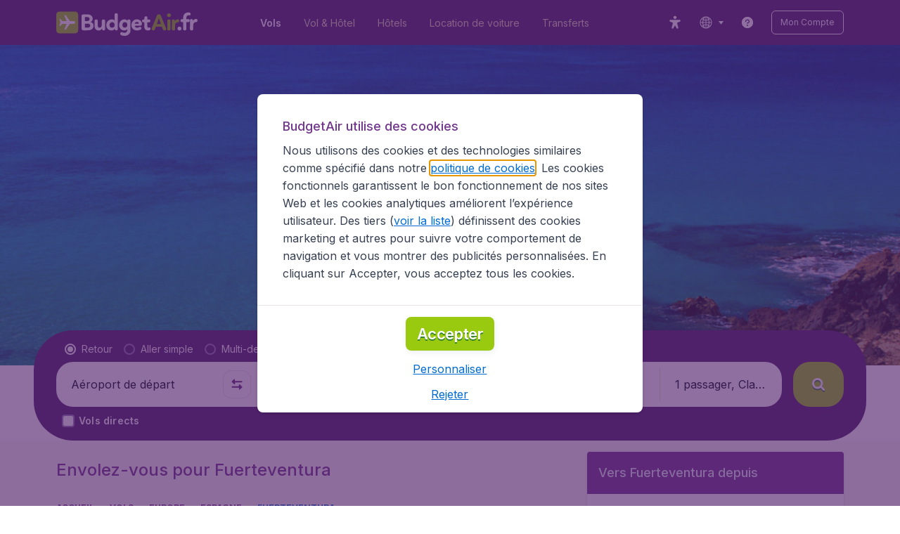

--- FILE ---
content_type: application/javascript
request_url: https://assets.travix.com/client/cookie-banner-container-b670b5b38196cb77d0f9.js
body_size: 5463
content:
/*! For license information please see cookie-banner-container-b670b5b38196cb77d0f9.js.LICENSE.txt */
"use strict";(self.__LOADABLE_LOADED_CHUNKS__=self.__LOADABLE_LOADED_CHUNKS__||[]).push([[8402],{69334:(e,r,n)=>{var t=n(65606);Object.defineProperty(r,"__esModule",{value:!0}),r.Shape=void 0;var o=n(96540),i=n(58738),s=n(87031);r.Shape=(0,s.withShape)((function(e){var r=e.className,n=e.children;if("object"==typeof t&&"true"===t.env.STORYBOOK_LOCAL&&(0,i.isFragment)(n))throw new Error("Fragment as child is not supported.");return(0,o.cloneElement)(n,{className:r})}))},87031:(e,r,n)=>{Object.defineProperty(r,"__esModule",{value:!0}),r.withShape=void 0;var t=n(87682);Object.defineProperty(r,"withShape",{enumerable:!0,get:function(){return t.withShape}})},87682:function(e,r,n){var t=this&&this.__makeTemplateObject||function(e,r){return Object.defineProperty?Object.defineProperty(e,"raw",{value:r}):e.raw=r,e},o=this&&this.__createBinding||(Object.create?function(e,r,n,t){void 0===t&&(t=n);var o=Object.getOwnPropertyDescriptor(r,n);o&&!("get"in o?!r.__esModule:o.writable||o.configurable)||(o={enumerable:!0,get:function(){return r[n]}}),Object.defineProperty(e,t,o)}:function(e,r,n,t){void 0===t&&(t=n),e[t]=r[n]}),i=this&&this.__setModuleDefault||(Object.create?function(e,r){Object.defineProperty(e,"default",{enumerable:!0,value:r})}:function(e,r){e.default=r}),s=this&&this.__importStar||function(e){if(e&&e.__esModule)return e;var r={};if(null!=e)for(var n in e)"default"!==n&&Object.prototype.hasOwnProperty.call(e,n)&&o(r,e,n);return i(r,e),r};Object.defineProperty(r,"__esModule",{value:!0}),r.withShape=void 0;var l,a,d,c=n(16243),u=s(n(64171)),f=function(e){var r=e.theme,n=r.colors,o=r.borders,i=o.style,s=o.width,a=o.radius,d=r.zIndexes,c=e.borderColor,f=e.borderStyle,b=e.borderWidth,h=e.borderInlineWidth,p=e.borderInlineStyle,v=e.borderInlineColor,y=e.borderInlineStartWidth,m=e.borderInlineStartStyle,k=e.borderInlineStartColor,S=e.borderInlineEndWidth,g=e.borderInlineEndStyle,w=e.borderInlineEndColor,C=e.borderBlockWidth,_=e.borderBlockStyle,j=e.borderBlockColor,A=e.borderBlockStartWidth,x=e.borderBlockStartStyle,O=e.borderBlockStartColor,P=e.borderBlockEndWidth,M=e.borderBlockEndStyle,T=e.borderBlockEndColor,D=e.borderRadius,I=e.borderTopLeftRadius,B=e.borderTopRightRadius,L=e.borderBottomLeftRadius,N=e.borderBottomRightRadius,z=e.outlineColor,E=e.outlineStyle,R=e.outlineWidth,$=e.overflow,q=e.zIndex,Q=e.transform,W=e.transformOrigin;return(0,u.css)(l||(l=t(["\n  border-color: ",";\n  border-style: ",";\n  border-width: ",";\n\n  border-inline-color: ",";\n  border-inline-style: ",";\n  border-inline-width: ",";\n\n  border-inline-start-color: ",";\n  border-inline-start-style: ",";\n  border-inline-start-width: ",";\n\n  border-inline-end-color: ",";\n  border-inline-end-style: ",";\n  border-inline-end-width: ",";\n\n  border-block-color: ",";\n  border-block-style: ",";\n  border-block-width: ",";\n\n  border-block-start-color: ",";\n  border-block-start-style: ",";\n  border-block-start-width: ",";\n\n  border-block-end-color: ",";\n  border-block-end-style: ",";\n  border-block-end-width: ",";\n\n  border-radius: ",";\n  border-top-left-radius: ",";\n  border-top-right-radius: ",";\n  border-bottom-left-radius: ",";\n  border-bottom-right-radius: ",";\n\n  outline-color: ",";\n  outline-style: ",";\n  outline-width: ",";\n\n  overflow: ",";\n\n  z-index: ",";\n\n  transform: ",";\n  transform-origin: ",";\n"],["\n  border-color: ",";\n  border-style: ",";\n  border-width: ",";\n\n  border-inline-color: ",";\n  border-inline-style: ",";\n  border-inline-width: ",";\n\n  border-inline-start-color: ",";\n  border-inline-start-style: ",";\n  border-inline-start-width: ",";\n\n  border-inline-end-color: ",";\n  border-inline-end-style: ",";\n  border-inline-end-width: ",";\n\n  border-block-color: ",";\n  border-block-style: ",";\n  border-block-width: ",";\n\n  border-block-start-color: ",";\n  border-block-start-style: ",";\n  border-block-start-width: ",";\n\n  border-block-end-color: ",";\n  border-block-end-style: ",";\n  border-block-end-width: ",";\n\n  border-radius: ",";\n  border-top-left-radius: ",";\n  border-top-right-radius: ",";\n  border-bottom-left-radius: ",";\n  border-bottom-right-radius: ",";\n\n  outline-color: ",";\n  outline-style: ",";\n  outline-width: ",";\n\n  overflow: ",";\n\n  z-index: ",";\n\n  transform: ",";\n  transform-origin: ",";\n"])),c&&n[c],f&&i[f],b&&s[b],v&&n[v],p&&i[p],h&&s[h],k&&n[k],m&&i[m],y&&s[y],w&&n[w],g&&i[g],S&&s[S],j&&n[j],_&&i[_],C&&s[C],O&&n[O],x&&i[x],A&&s[A],T&&n[T],M&&i[M],P&&s[P],D&&a[D]||D,I&&a[I],B&&a[B],L&&a[L],N&&a[N],z&&n[z],E&&i[E],R&&s[R],$,q&&d[q],Q,W)};r.withShape=function(e){return(0,u.default)(e)(d||(d=t(["\n  ","\n  opacity:",";\n  ",";\n  ","\n\n  ","\n\n  ",";\n"],["\n  ","\n  opacity:",";\n  ",";\n  ","\n\n  ","\n\n  ",";\n"])),f,(function(e){return e.opacity}),(function(e){var r=e.shadow,n=e.zIndex,o=e.theme,i=o.boxShadows,s=o.zIndexes;return r&&(0,u.css)(a||(a=t(["\n      box-shadow: ",";\n      transition: box-shadow 200ms;\n      z-index: ",";\n    "],["\n      box-shadow: ",";\n      transition: box-shadow 200ms;\n      z-index: ",";\n    "])),i[r],n?s[n]:s.base)}),(function(e){var r=e.maskType,n=e.theme.maskTypes;return r&&"mask: ".concat(n[r])}),(function(e){var r=e.blur,n=e.grayscale;if(!r&&!n)return!1;var t=[r&&"blur(9px)",n&&"grayscale(100%)"].filter(Boolean);return"filter: ".concat(t.join(" "),";").concat(r?"pointer-events: none;":"")}),(function(e){return e.showOnFocus&&"\n      position: absolute;\n      width: 0;\n      height: 0;\n      opacity: 0;\n      &:focus-visible {\n        opacity: 1;\n        height: auto;\n        width: auto;\n        z-index: ".concat(c.ZIndexValues.sticky,"\n      }\n    ")}))}},68883:(e,r,n)=>{Object.defineProperty(r,"__esModule",{value:!0}),r.Shape=void 0;var t=n(69334);Object.defineProperty(r,"Shape",{enumerable:!0,get:function(){return t.Shape}})},26142:function(e,r,n){var t=this&&this.__createBinding||(Object.create?function(e,r,n,t){void 0===t&&(t=n);var o=Object.getOwnPropertyDescriptor(r,n);o&&!("get"in o?!r.__esModule:o.writable||o.configurable)||(o={enumerable:!0,get:function(){return r[n]}}),Object.defineProperty(e,t,o)}:function(e,r,n,t){void 0===t&&(t=n),e[t]=r[n]}),o=this&&this.__setModuleDefault||(Object.create?function(e,r){Object.defineProperty(e,"default",{enumerable:!0,value:r})}:function(e,r){e.default=r}),i=this&&this.__importStar||function(e){if(e&&e.__esModule)return e;var r={};if(null!=e)for(var n in e)"default"!==n&&Object.prototype.hasOwnProperty.call(e,n)&&t(r,e,n);return o(r,e),r},s=this&&this.__importDefault||function(e){return e&&e.__esModule?e:{default:e}};Object.defineProperty(r,"__esModule",{value:!0});var l=n(74848),a=n(96540),d=n(40961),c=i(n(24886)),u=s(n(22353)),f=(0,a.forwardRef)((function(e,r){var n=e.background,t=e.bottom,o=e.children,i=e.left,s=e.position,a=e.right,f=e.top,b=e.usePortal,h=e.overrideZIndex,p=e.borderRadius,v=e.borderWidth,y=e.borderStyle,m=e.borderColor,k=e.overflow,S=e.paddingBlockEnd;if(!(0,u.default)())return null;var g=(0,l.jsx)(c.StickyComponent,{ref:r,background:n,borderColor:m,borderRadius:p,borderStyle:y,borderWidth:v,bottom:t,left:i,overflow:k,overrideZIndex:h,paddingBlockEnd:S,position:s,right:a,top:f,children:o});return b?(0,d.createPortal)(g,document.body):g}));f.displayName="StickyComponent",r.default=f},90060:function(e,r,n){var t=this&&this.__importDefault||function(e){return e&&e.__esModule?e:{default:e}};Object.defineProperty(r,"__esModule",{value:!0}),r.default=void 0;var o=n(26142);Object.defineProperty(r,"default",{enumerable:!0,get:function(){return t(o).default}})},32471:function(e,r,n){var t=this&&this.__makeTemplateObject||function(e,r){return Object.defineProperty?Object.defineProperty(e,"raw",{value:r}):e.raw=r,e},o=this&&this.__importDefault||function(e){return e&&e.__esModule?e:{default:e}};Object.defineProperty(r,"__esModule",{value:!0});var i,s=o(n(64171)).default.div.withConfig({componentId:"sc-1vdws4p"})(i||(i=t(["\n  display: block;\n  ","\n  ",";\n  z-index: ",";\n  ","\n  ","\n  ","\n  ","\n  ","\n  ","\n  ","\n"],["\n  display: block;\n  ","\n  ",";\n  z-index: ",";\n  ","\n  ","\n  ","\n  ","\n  ","\n  ","\n  ","\n"])),(function(e){var r=e.position;return"position: ".concat(r,";")}),(function(e){return["bottom","left","right","top"].filter((function(r){return!(null==e[r])})).map((function(r){return"".concat(r,": ").concat(e[r],"px;")}))}),(function(e){var r=e.theme,n=e.overrideZIndex;return n?r.zIndexes[n]:r.zIndexes.sticky}),(function(e){var r=e.borderRadius,n=e.theme;return r&&"border-radius: ".concat(n.borders.radius[r]," ").concat(n.borders.radius[r]," 0 0;")}),(function(e){var r=e.borderWidth,n=e.theme;return r&&"border-width: ".concat(n.borders.width[r],";")}),(function(e){var r=e.borderStyle,n=e.theme;return r&&"border-style: ".concat(n.borders.style[r],";")}),(function(e){var r=e.borderColor,n=e.theme;return r&&"border-color: ".concat(n.colors[r],";")}),(function(e){var r=e.overflow;return r&&"overflow: ".concat(r,";")}),(function(e){var r=e.background,n=e.theme;return r&&"background-color: ".concat(n.colors[r],";")}),(function(e){var r,n=e.paddingBlockEnd,t=e.theme;return n&&"padding-bottom: ".concat(null!==(r=t.spacings[n])&&void 0!==r?r:"number"==typeof n?"".concat(n,"px"):n,";")}));r.default=s},24886:function(e,r,n){var t=this&&this.__importDefault||function(e){return e&&e.__esModule?e:{default:e}};Object.defineProperty(r,"__esModule",{value:!0}),r.StickyComponent=void 0;var o=n(32471);Object.defineProperty(r,"StickyComponent",{enumerable:!0,get:function(){return t(o).default}})},80238:(e,r)=>{var n,t=Symbol.for("react.element"),o=Symbol.for("react.portal"),i=Symbol.for("react.fragment"),s=Symbol.for("react.strict_mode"),l=Symbol.for("react.profiler"),a=Symbol.for("react.provider"),d=Symbol.for("react.context"),c=Symbol.for("react.server_context"),u=Symbol.for("react.forward_ref"),f=Symbol.for("react.suspense"),b=Symbol.for("react.suspense_list"),h=Symbol.for("react.memo"),p=Symbol.for("react.lazy"),v=Symbol.for("react.offscreen");function y(e){if("object"==typeof e&&null!==e){var r=e.$$typeof;switch(r){case t:switch(e=e.type){case i:case l:case s:case f:case b:return e;default:switch(e=e&&e.$$typeof){case c:case d:case u:case p:case h:case a:return e;default:return r}}case o:return r}}}n=Symbol.for("react.module.reference"),r.ContextConsumer=d,r.ContextProvider=a,r.Element=t,r.ForwardRef=u,r.Fragment=i,r.Lazy=p,r.Memo=h,r.Portal=o,r.Profiler=l,r.StrictMode=s,r.Suspense=f,r.SuspenseList=b,r.isAsyncMode=function(){return!1},r.isConcurrentMode=function(){return!1},r.isContextConsumer=function(e){return y(e)===d},r.isContextProvider=function(e){return y(e)===a},r.isElement=function(e){return"object"==typeof e&&null!==e&&e.$$typeof===t},r.isForwardRef=function(e){return y(e)===u},r.isFragment=function(e){return y(e)===i},r.isLazy=function(e){return y(e)===p},r.isMemo=function(e){return y(e)===h},r.isPortal=function(e){return y(e)===o},r.isProfiler=function(e){return y(e)===l},r.isStrictMode=function(e){return y(e)===s},r.isSuspense=function(e){return y(e)===f},r.isSuspenseList=function(e){return y(e)===b},r.isValidElementType=function(e){return"string"==typeof e||"function"==typeof e||e===i||e===l||e===s||e===f||e===b||e===v||"object"==typeof e&&null!==e&&(e.$$typeof===p||e.$$typeof===h||e.$$typeof===a||e.$$typeof===d||e.$$typeof===u||e.$$typeof===n||void 0!==e.getModuleId)},r.typeOf=y},58738:(e,r,n)=>{e.exports=n(80238)},16243:(e,r)=>{Object.defineProperty(r,"__esModule",{value:!0}),r.ZIndexValues=void 0,r.ZIndexValues={base:1,top:2,ribbon:990,carouselOverlay:995,dropdown:1e3,sticky:1020,backdrop:1030,forefront:1040,bottomSheetOverlay:1060,bottomSheetFooter:1070,tooltip:1075,modal:1080}},76046:(e,r,n)=>{n.d(r,{A:()=>a});var t=n(94565),o=n(66493),i=n.n(o),s=n(6291),l=n(74848);const a=(0,t.Ay)({resolved:{},chunkName:()=>"ccpa-banner",isReady(e){var r=this.resolve(e);return!0===this.resolved[r]&&!!n.m[r]},importAsync:()=>Promise.all([n.e(9990),n.e(9039),n.e(3334),n.e(6235)]).then(n.bind(n,57638)),requireAsync(e){var r=this.resolve(e);return this.resolved[r]=!1,this.importAsync(e).then((e=>(this.resolved[r]=!0,e)))},requireSync(e){var r=this.resolve(e);return n(r)},resolve:()=>57638},{fallback:(0,l.jsx)(i(),{blockSize:"100vh",flexDirection:"column",justifyContent:"center",children:(0,l.jsx)(s.A,{})}),ssr:!1})},49525:(e,r,n)=>{n.d(r,{A:()=>t});const t=(0,n(94565).Ay)({resolved:{},chunkName:()=>"ccpa-banner-setting",isReady(e){var r=this.resolve(e);return!0===this.resolved[r]&&!!n.m[r]},importAsync:()=>Promise.all([n.e(9990),n.e(9039),n.e(6328)]).then(n.bind(n,78117)),requireAsync(e){var r=this.resolve(e);return this.resolved[r]=!1,this.importAsync(e).then((e=>(this.resolved[r]=!0,e)))},requireSync(e){var r=this.resolve(e);return n(r)},resolve:()=>78117},{ssr:!1})},21198:(e,r,n)=>{n.d(r,{A:()=>a});var t=n(94565),o=n(66493),i=n.n(o),s=n(6291),l=n(74848);const a=(0,t.Ay)({resolved:{},chunkName:()=>"gdpr-banner",isReady(e){var r=this.resolve(e);return!0===this.resolved[r]&&!!n.m[r]},importAsync:()=>Promise.all([n.e(9990),n.e(9039),n.e(3334),n.e(8323)]).then(n.bind(n,78638)),requireAsync(e){var r=this.resolve(e);return this.resolved[r]=!1,this.importAsync(e).then((e=>(this.resolved[r]=!0,e)))},requireSync(e){var r=this.resolve(e);return n(r)},resolve:()=>78638},{fallback:(0,l.jsx)(i(),{blockSize:"100vh",flexDirection:"column",justifyContent:"center",children:(0,l.jsx)(s.A,{})}),ssr:!1})},59349:(e,r,n)=>{n.d(r,{A:()=>t});const t=(0,n(94565).Ay)({resolved:{},chunkName:()=>"gdpr-banner-setting",isReady(e){var r=this.resolve(e);return!0===this.resolved[r]&&!!n.m[r]},importAsync:()=>Promise.all([n.e(9990),n.e(9039),n.e(3334),n.e(4661),n.e(2784)]).then(n.bind(n,40721)),requireAsync(e){var r=this.resolve(e);return this.resolved[r]=!1,this.importAsync(e).then((e=>(this.resolved[r]=!0,e)))},requireSync(e){var r=this.resolve(e);return n(r)},resolve:()=>40721},{ssr:!1})},46384:(e,r,n)=>{n.d(r,{A:()=>d});var t=n(96540),o=/%\((.+?)\)s/;function i(){return i=Object.assign?Object.assign.bind():function(e){for(var r=1;r<arguments.length;r++){var n=arguments[r];for(var t in n)({}).hasOwnProperty.call(n,t)&&(e[t]=n[t])}return e},i.apply(null,arguments)}const s=e=>{var{format:r,component:n="span",withValues:s}=e,l=i({},e,s),a=r.split(o).flatMap(((e,r)=>r%2==0?0===e.length?[]:[e]:[l[e]]));return(0,t.createElement)(n,null,...a)};var l=n(27628),a=n(74848);const d=e=>{var{as:r=t.Fragment,label:n,values:o={}}=e,i=!1,d=Object.keys(o).reduce(((e,r)=>{var n=o[r];return(0,t.isValidElement)(n)?(e[r]="%("+r+")s",i=!0):e[r]=n,e}),{}),c=(0,l.A)(n,d);return i?(0,a.jsx)(s,{component:r,format:c,withValues:o}):(0,t.createElement)(r,null,c)}},97192:(e,r,n)=>{n.r(r),n.d(r,{CookieBannerContainer:()=>z,default:()=>E,mapDispatchToProps:()=>N});var t,o,i=n(96540),s=n(69733),l=n(89580),a=n.n(l),d=n(63881),c=n(91651),u=n(44098),f=n(14349),b=n(47645),h=n(98168),p=n(93306),v=n(76046),y=n(49525),m=n(34974),k=n(66493),S=n.n(k),g=n(68883),w=n(90060),C=n.n(w),_=n(36819),j=n.n(_),A=n(46384),x=n(74848);const O=e=>{var{onDismiss:r}=e,[n,s]=(0,i.useState)(!0);return n?(0,x.jsx)(C(),{bottom:0,position:"sticky",usePortal:!0,children:(0,x.jsx)(g.Shape,{shadow:"top",children:(0,x.jsxs)(S(),{background:"UI_WHITE",flexDirection:"column",justifyContent:"center",padding:"s400",children:[t||(t=(0,x.jsx)(j(),{align:"center",fontSize:"fs200",lineHeight:1.67,paddingBlockEnd:"s400",children:(0,x.jsx)(A.A,{label:"cookieConsent.doNotTrackNotification"})})),(0,x.jsx)(S(),{m:{alignSelf:"center"},children:(0,x.jsx)(m.SecondaryButton,{fullWidth:!0,onClick:()=>{s(!1),r()},type:"button",children:(0,x.jsx)(a(),{as:"span",m:{marginInline:"s500"},children:o||(o=(0,x.jsx)(A.A,{label:"cookieConsent.doNotTrackNotificationButton"}))})})})]})})}):null};var P=n(21198),M=n(59349),T=n(41994),D=n(28201),I=n(70751),B=n(39129),L=n(55729),N=e=>({onDismissDoNotTrack:()=>e((0,d.sQ)()),onSetCookieLevel:r=>e((0,d.hC)(r)),onShowCustomCookieSettings:()=>e((0,d.q6)()),onBackToCookieBanner:()=>e((0,d.q6)(!1)),onLoadGTMBundle:r=>e((0,d.v$)(r))}),z=e=>{var{children:r}=e;(0,I.N)(c.U,h.A),(0,D.i)(c.U,u.A);var n=(0,s.d4)(p.cV),t=(0,s.d4)(p.sl),o=(0,s.d4)(p.yp),l=(0,s.d4)(p.Tq),{onDismissDoNotTrack:d,onBackToCookieBanner:m,onShowCustomCookieSettings:k,onSetCookieLevel:S,onLoadGTMBundle:g}=(0,B.V)(N),[w,C]=(0,i.useState)(!1);(0,i.useEffect)((()=>{!w&&l&&g(l)}),[l,g,w]);var _=e=>{S(e),C(!0)},j=(0,T.A)("cookieConsent"),A=(()=>{if((0,f.S)())return!1;var e=b.A.location.pathname.startsWith("/cookie-list");return location.origin.includes("travixpartners")||e})();return(0,x.jsxs)(x.Fragment,{children:[(0,x.jsxs)(a(),{blockSize:"999px",display:"none",inlineSize:"0px",children:[(0,x.jsx)(v.A,{isActive:n&&!A&&"CCPA"===j,onAcceptSettings:()=>_(L.nT),onChangeSettings:k}),(0,x.jsx)(y.A,{isActive:n&&!A&&"CCPA"===j&&t,onAcceptSettings:()=>_(L.nT),onDeclineSettings:()=>_(L.qR)}),(0,x.jsx)(P.A,{isActive:n&&!A&&"CCPA"!==j,onAcceptSettings:()=>_(L.nT),onChangeSettings:k,onDeclineSettings:()=>_(L.qR)}),(0,x.jsx)(M.A,{isActive:n&&!A&&"CCPA"!==j&&t,onAcceptCustomSettings:_,onBack:m})]}),r({isCookieAccepted:!!l,isCookieModalVisible:n}),o&&(0,x.jsx)(O,{onDismiss:d})]})};const E=z},63881:(e,r,n)=>{n.d(r,{by:()=>i,hC:()=>o,q6:()=>l,sQ:()=>s,v$:()=>a});var t=n(91651),o=e=>({type:t.Q.SetCookieLevel,payload:{value:e}}),i=e=>({type:t.Q.LoadCookieLevel,payload:{value:e}}),s=()=>({type:t.Q.DismissDoNotTrack}),l=function(e){return void 0===e&&(e=!0),{type:t.Q.ShowCustomCookieSettingModal,payload:{showSettings:e}}},a=e=>({type:t.Q.LoadGTMBundle,payload:{value:e}})},44098:(e,r,n)=>{n.d(r,{A:()=>A});var t=n(48424),o=n(48444),i=n(8927),s=n(48100),l=n(29610),a=n(48613),d=n(59239),c=n(92738),u=n(74611),f=n(63881),b=n(91651),h=n(42094),p=n(14349),v=n(41994),y=n(27196),m=n(34755),k=n(55729),S=n(67485),g=n(6057),w=n(31240);function C(){return C=Object.assign?Object.assign.bind():function(e){for(var r=1;r<arguments.length;r++){var n=arguments[r];for(var t in n)({}).hasOwnProperty.call(n,t)&&(e[t]=n[t])}return e},C.apply(null,arguments)}var _=()=>(0,i.of)((0,y.A)(k.jP)||m.A.getValue(k.aR)).pipe((0,s.T)((e=>(0,w.A)()?k.qR:"NONE"===(0,v.A)("cookieConsent")?k.nT:Object.values(k.Q$).includes(e)?e:null)),(0,l.p)((e=>null!==e)),(0,s.T)((e=>(0,f.by)(e)))),j=(0,p.S)()?[_]:[e=>e.pipe((0,t.g)(b.Q.SetCookieLevel),(0,d.E)("payload","value"),(0,c.M)((e=>{var{origin:r}=window.location,n=/https:\/\/www\./;m.A.set(C({key:k.aR,value:e},n.test(r)?{domain:r.replace(n,"")}:{}))})),(0,s.T)((e=>(0,h.z7)(e)))),e=>e.pipe((0,t.g)(b.Q.DismissDoNotTrack),(0,c.M)((()=>{S.sZ.setItem(g.q.DoNotTrackInformed,"true")})),(0,u.w)()),_,()=>(0,i.of)(S.sZ.getItem(g.q.DoNotTrackInformed)).pipe((0,s.T)((e=>!!e)),(0,l.p)((e=>e)),(0,a.u)((0,f.sQ)()))];const A=(0,o.E)(...j)},98168:(e,r,n)=>{n.d(r,{A:()=>s});var t=n(91651);function o(){return o=Object.assign?Object.assign.bind():function(e){for(var r=1;r<arguments.length;r++){var n=arguments[r];for(var t in n)({}).hasOwnProperty.call(n,t)&&(e[t]=n[t])}return e},o.apply(null,arguments)}var i={cookieConsentLevel:null,isDoNotTrackInformed:!1,showCustomCookieSettings:!1};const s=function(e,r){void 0===e&&(e=i);var{payload:n,type:s}=r;switch(s){case t.Q.SetCookieLevel:case t.Q.LoadCookieLevel:return o({},e,{cookieConsentLevel:n.value});case t.Q.DismissDoNotTrack:return o({},e,{isDoNotTrackInformed:!0});case t.Q.ShowCustomCookieSettingModal:return o({},e,{showCustomCookieSettings:n.showSettings});default:return e}}},93306:(e,r,n)=>{n.d(r,{Tq:()=>l,cV:()=>a,sl:()=>d,yp:()=>u});var t=n(25508),o=n(91651),i=n(31240),s=e=>e[o.U],l=(0,t.Mz)(s,(e=>e?e.cookieConsentLevel:null)),a=(0,t.Mz)(l,(e=>null===e)),d=(0,t.Mz)(s,(e=>!(null==e||!e.showCustomCookieSettings))),c=(0,t.Mz)(s,(e=>!(null==e||!e.isDoNotTrackInformed))),u=(0,t.Mz)(c,(e=>(0,i.A)()&&!e))},41994:(e,r,n)=>{n.d(r,{A:()=>o});var t=n(26909);const o=function(e){return t.A.get().configurations[e]}},31240:(e,r,n)=>{n.d(r,{A:()=>i});var t=n(14349),o=n(51998);const i=()=>{var e,r;return(0,t.S)()?null!=(e=null==(r=(0,o.getUserContext)())?void 0:r.doNotTrack)&&e:["1","yes"].includes(navigator.doNotTrack||window.doNotTrack)}}}]);

--- FILE ---
content_type: application/javascript
request_url: https://assets.travix.com/client/3115-e3115f7504a75a80cd77.js
body_size: 5161
content:
"use strict";(self.__LOADABLE_LOADED_CHUNKS__=self.__LOADABLE_LOADED_CHUNKS__||[]).push([[3115],{69973:(e,a,r)=>{r.d(a,{A:()=>o});var t=r(96540),n=r(26909);class i extends t.PureComponent{render(){var{children:e}=this.props;return e(n.A.get())}}const o=i},40181:(e,a,r)=>{r.d(a,{A:()=>h});var t=r(96540),n=r(49967),i=r.n(n),o=r(28882),s=r(44643),c=r(55217),l=r(64750),d=r(27628),u=r(74848),p=["price","oldPrice","dataAttrs","dataAttrsContainer","rebrandSize","showPriceAriaLabel"];class m extends t.PureComponent{render(){var e=this.props,{price:a,oldPrice:r,dataAttrs:t,dataAttrsContainer:m,rebrandSize:h,showPriceAriaLabel:A}=e,f=function(e,a){if(null==e)return{};var r={};for(var t in e)if({}.hasOwnProperty.call(e,t)){if(-1!==a.indexOf(t))continue;r[t]=e[t]}return r}(e,p);return(0,u.jsx)(c.A,{children:e=>{var c,{currencySymbol:p,currencyPosition:v,showDecimals:y,decimalsSeparator:C,thousandsSeparator:D}=e,g=void 0!==f.showDecimals?f.showDecimals:y,N=f.currencyCode?l.zA[f.currencyCode.toUpperCase()]:p,S=(0,n.formatValue)({value:a,hasDecimals:g,decimalsSeparator:C,thousandsSeparator:D}),P=(0,n.formatValue)({value:r,hasDecimals:g,decimalsSeparator:C,thousandsSeparator:D});return A&&(c=(0,d.A)("checkout.shoppingBasket.totalPriceAriaLabel",{price:v===o.Position.Left?""+N+a:""+a+N})),h?(0,u.jsx)(s.PriceV2,{adaptEaa:f.adaptEaa,alignment:f.alignment,alignSelfDecimals:f.alignSelfDecimals,currencyPosition:v,currencySymbol:N,dataAttrs:t,discountLabel:f.discountLabel,hasAsterisk:f.hasAsterisk,keepSameTextStyle:f.keepSameTextStyle,label:f.label,labelWordBreak:f.labelWordBreak,marginOldPrice:f.marginOldPrice,oldPrice:P,prefixLabel:f.prefixLabel,price:S,priceAlignItems:f.priceAlignItems,priceAriaLabel:c,priceColor:f.color,priceDirection:f.priceDirection,priceFlexWrap:f.priceFlexWrap,priceGap:f.priceGap,size:h,tooltipAriaLabel:f.tooltipAriaLabel,tooltipDescription:f.tooltipDescription}):(0,u.jsx)(i(),{color:f.color,currencyPosition:f.currencyPosition?f.currencyPosition:v,currencySymbol:N,dataAttrs:t,dataAttrsContainer:m,hasAsterisk:f.hasAsterisk,hasTextShadow:f.hasTextShadow,isSelected:f.isSelected,isUnderlined:f.isUnderlined,label:f.label,labelAlignItems:f.labelAlignItems,labelAlignSelf:f.labelAlignSelf,labelPosition:f.labelPosition,matchFontSize:f.matchFontSize,matchLabelColor:f.matchLabelColor,oldPrice:P,oldPriceColor:f.oldPriceColor,oldPriceFontSize:f.oldPriceFontSize,oldPricePosition:f.oldPricePosition,price:S,priceAlignment:f.priceAlignment,priceAriaLabel:c,showOldPriceCurrency:f.showOldPriceCurrency,sign:f.sign,size:f.size,subLabel:f.subLabel})}})}}const h=m},55217:(e,a,r)=>{r.d(a,{A:()=>s});var t=r(28882),n=r(64750),i=r(69973),o=r(74848);const s=e=>{var{children:a}=e;return(0,o.jsx)(i.A,{children:e=>{var{code:r,showDecimals:i,symbolBefore:o,decimalsSeparator:s,thousandsSeparator:c}=e.configurations.currency,l=o?t.Position.Left:t.Position.Right,d=n.zA[r.toUpperCase()];return a({currencySymbol:d,currencyPosition:l,showDecimals:i,thousandsSeparator:c,decimalsSeparator:s})}})}},64750:(e,a,r)=>{function t(){return t=Object.assign?Object.assign.bind():function(e){for(var a=1;a<arguments.length;a++){var r=arguments[a];for(var t in r)({}).hasOwnProperty.call(r,t)&&(e[t]=r[t])}return e},t.apply(null,arguments)}r.d(a,{jK:()=>n,xs:()=>o,zA:()=>i});var n=function(e){return e.EUR="EUR",e.MYR="MYR",e.AED="AED",e.CAD="CAD",e.IDR="IDR",e.KRW="KRW",e.NZD="NZD",e.PLN="PLN",e.TRY="TRY",e.GBP="GBP",e.ZAR="ZAR",e.INR="INR",e.AUD="AUD",e.PHP="PHP",e.SAR="SAR",e.TWD="TWD",e.CHF="CHF",e.HKD="HKD",e.SGD="SGD",e.THB="THB",e.ARS="ARS",e.USD="USD",e.MXN="MXN",e.JPY="JPY",e.VND="VND",e.CLP="CLP",e.COP="COP",e.DKK="DKK",e.SEK="SEK",e}({}),i={EUR:"€",MYR:"RM",AED:"د.إ",CAD:"C$",IDR:"Rp",KRW:"원",NZD:"NZ$",PLN:"zł",TRY:"₺",GBP:"£",ZAR:"R",INR:"₹",AUD:"A$",PHP:"₱",SAR:"ريال",TWD:"NT$",CHF:"CHF",HKD:"HK$",SGD:"S$",THB:"฿",ARS:"ARS",USD:"US$",MXN:"MXN",JPY:"¥",VND:"₫",CLP:"CLP",COP:"COP",DKK:"kr",SEK:"kr"},o=t({},i,{AED:"coin",CAD:"$",CHF:"coin",SGD:"$",AUD:"$",USD:"$"})},76528:(e,a,r)=>{r.d(a,{d:()=>o});var t=r(84290),n=r(26909),i=r(42529),o=()=>{var{localeMachineName:e,configurations:{affiliateInternalCode:a,country:r,brand:o},version:{origami:s}={origami:""},track:c}=n.A.get();return{"Content-Type":"application/json",CID:(0,i.f)(),Country:r,Page:(0,t.A)()||"",Brand:o,"Affiliate-Internal-Code":a||"","Locale-Machine-Name":e||"","Origami-Version":s||"",Track:c||""}}},79069:(e,a,r)=>{r.d(a,{A:()=>c});var t=r(9039),n=r(36819),i=r.n(n),o=r(27628),s=r(74848);const c=e=>{var{isVisible:a,handleClose:r}=e;return(0,s.jsxs)(t.Modal,{active:a,children:[(0,s.jsx)(t.Modal.Header,{onClose:r,children:(0,o.A)("contentPages.farecacheInfo.disclaimerTitle")}),(0,s.jsx)(t.Modal.Content,{children:(0,s.jsx)(i(),{color:"NEUTRAL_700",fontSize:"fs400",lineHeight:1.5,children:(0,o.A)("contentPages.farecacheInfo.disclaimer")})})]})}},19274:(e,a,r)=>{r.d(a,{A:()=>n});var t=r(96540);const n=()=>{var[e,a]=(0,t.useState)(!1);return{isPanelVisible:e,togglePanel:r=>{r&&r.preventDefault(),a(!e)}}}},74081:(e,a,r)=>{r.d(a,{A:()=>i});var t=r(72378),n=r(26909);function i(e,a){if(!a)return"";var{configurations:{brand:r,content:{country:i}}}=n.A.get();return""+(0,t.A)("cdnURL")+r+"/"+i+"/assets/campaignLogos/"+a+"_"+(e?"S":"XL")}},91249:(e,a,r)=>{r.d(a,{A:()=>s});var t=r(40181),n=r(26909),i=r(74848);function o(){return o=Object.assign?Object.assign.bind():function(e){for(var a=1;a<arguments.length;a++){var r=arguments[a];for(var t in r)({}).hasOwnProperty.call(r,t)&&(e[t]=r[t])}return e},o.apply(null,arguments)}const s=e=>{var{showAsterisk:a}=e,{features:{SHOW_PRICE_ASTERISK:r}}=n.A.get();return(0,i.jsx)(t.A,o({},e,{hasAsterisk:void 0!==a?a:r,showDecimals:!1}))}},39863:(e,a,r)=>{r.d(a,{A:()=>c});var t=r(24190),n=r.n(t),i=r(19274),o=r(79069),s=r(74848);const c=e=>{var{dataAttrs:a}=e,{isPanelVisible:r,togglePanel:t}=(0,i.A)();return(0,s.jsxs)(s.Fragment,{children:[(0,s.jsx)(n(),{dataAttrs:a,onClick:e=>{e.preventDefault(),e.stopPropagation(),t()}}),(0,s.jsx)(o.A,{handleClose:t,isVisible:r})]})}},65257:(e,a,r)=>{r.d(a,{Fd:()=>o,hd:()=>n,oQ:()=>i});var t=r(5123),n=e=>{var{search:a}=e;return{type:t.Q3.Fetch,payload:{search:a}}},i=e=>({type:t.Q3.FetchSuccess,payload:e}),o=e=>({type:t.Q3.FetchError,payload:e})},5123:(e,a,r)=>{r.d(a,{Q3:()=>t,a:()=>n,io:()=>i});var t=function(e){return e.Fetch="COMMON/SEARCH/DESTINATION_CARD/FETCH",e.Cancel="COMMON/SEARCH/DESTINATION_CARD/CANCEL",e.FetchSuccess="COMMON/SEARCH/DESTINATION_CARD/FETCH_SUCCESS",e.FetchError="COMMON/SEARCH/DESTINATION_CARD/FETCH_ERROR",e}({}),n="destinationCard",i=2e4},3718:(e,a,r)=>{r.d(a,{Ay:()=>H});var t=r(69733),n=r(75339),i=r(77188),o=r(48424),s=r(48444),c=r(8927),l=r(1434),d=r(59239),u=r(84490),p=r(52157),m=r(88915),h=r(78083),A=r(65257),f=r(76528),v=r(5064),y=r(1201),C=r(9701),D=r(73599),g=r(20627),N=r(86347),S=e=>{var a=new URL(n.B0),r=a.searchParams;return Object.entries(e).forEach((e=>{var[a,t]=e;void 0!==t&&r.set(a,String(t))})),a.toString()};const P=(0,s.E)((e=>e.pipe((0,o.g)(n.Q3.Fetch),(0,d.E)("payload"),(0,u.ZZ)((a=>{var{searchParams:r,data:t}=a,s=Date.now();return((0,v.A)("ENABLE_LOW_PRICE_SEARCH_API")?(e=>(0,l.R)({url:S(e),method:"GET",headers:(0,f.d)()}))(r):y.ok.get(i.Uj.Farecache,r)).pipe((0,p.w)(n.qv),(0,d.E)("response","response"),(0,u.ZZ)((e=>{null==g.r||g.r.observe({metrics:[{name:N.Kb.FarecacheSuccess,elapsedms:Date.now()-s}]});var a,i=[(a={farecacheData:e,data:t},{type:n.Q3.FetchSuccess,payload:a}),(0,C.Xc)(D.LE.FarecacheRequestSuccess)];return null==e&&i.push((0,A.hd)({search:r.de})),i})),(0,m.Q)(e.pipe((0,o.g)(n.Q3.Cancel))),(0,h.W)((e=>{return null==g.r||g.r.observe({metrics:[{name:N.Kb.FarecacheError,elapsedms:Date.now()-s}]}),(0,c.of)((a={error:e},{type:n.Q3.FetchError,payload:a}),(0,C.Xc)(D.LE.FarecacheRequestError));var a})))})))));var b=r(74289),O=r(21338);function R(){return R=Object.assign?Object.assign.bind():function(e){for(var a=1;a<arguments.length;a++){var r=arguments[a];for(var t in r)({}).hasOwnProperty.call(r,t)&&(e[t]=r[t])}return e},R.apply(null,arguments)}var E=(e,a)=>{if(e.data.componentName===O.rt||e.data.componentName===O.r9||e.data.componentName===O.$C||e.data.componentName===O.Xm||e.data.componentName===O.zT)return R({},a[e.data.componentName],{[e.data.container]:e.farecacheData});if(e.data.componentName===O.wy||e.data.componentName===O.gk){var r=a[e.data.componentName][e.data.container]?a[e.data.componentName][e.data.container]:[];return R({},a[e.data.componentName],{[e.data.container]:R({},r,{[(0,b.H)(e.data.farecacheDeparture,e.data.farecacheDestination)]:e.farecacheData})})}return e};function _(){return _=Object.assign?Object.assign.bind():function(e){for(var a=1;a<arguments.length;a++){var r=arguments[a];for(var t in r)({}).hasOwnProperty.call(r,t)&&(e[t]=r[t])}return e},_.apply(null,arguments)}var L={[O.wy]:{},[O.gk]:{},[O.rt]:{},[O.r9]:{},[O.$C]:{},[O.Xm]:{},[O.Jb]:{},[O.zT]:{}};const T=function(e,a){switch(void 0===e&&(e=L),a.type){case n.Q3.FetchSuccess:return _({},e,{[a.payload.data.componentName]:E(a.payload,e)});case n.Q3.FetchError:return _({},e,{error:a.payload.error});default:return e}};var I=e=>e[n.AL]||{[O.wy]:{},[O.gk]:{},[O.rt]:{},[O.r9]:{},[O.$C]:{},[O.Xm]:{},[O.Jb]:{},[O.zT]:{}},F=r(28201),w=r(70751),x=r(39129),M=e=>({fetchFarecache:a=>e((e=>{var{searchParams:a,data:r}=e;return{type:n.Q3.Fetch,payload:{searchParams:a,data:r}}})(a))});const H=e=>{var{children:a}=e;(0,w.N)(n.AL,T),(0,F.i)(n.AL,P);var r=(0,t.d4)(I),{fetchFarecache:i}=(0,x.V)(M);return a({farecache:r,fetchFarecache:i})}},74289:(e,a,r)=>{r.d(a,{H:()=>t});var t=(e,a)=>e+"-"+a},18461:(e,a,r)=>{r.d(a,{Ay:()=>l});var t=r(97215),n=r(54049),i=r(26610),o=r(70751),s=r(39129),c=e=>({openModal:a=>e((0,t.h)(a))});const l=e=>{var{children:a}=e;(0,o.N)(n.s,i.A);var{openModal:r}=(0,s.V)(c);return a({openModal:r})}},97215:(e,a,r)=>{r.d(a,{V:()=>n,h:()=>i});var t=r(54049),n=()=>({type:t.Q.Close}),i=e=>({type:t.Q.Open,searchParams:e})},54049:(e,a,r)=>{r.d(a,{Q:()=>t,s:()=>n});var t=function(e){return e.Close="COMMON/MODAL_SEARCH_BOX/CLOSE",e.Open="COMMON/MODAL_SEARCH_BOX/OPEN",e}({}),n="modalSearchBox"},26610:(e,a,r)=>{r.d(a,{A:()=>o});var t=r(54049);function n(){return n=Object.assign?Object.assign.bind():function(e){for(var a=1;a<arguments.length;a++){var r=arguments[a];for(var t in r)({}).hasOwnProperty.call(r,t)&&(e[t]=r[t])}return e},n.apply(null,arguments)}var i={isModalActive:!1};const o=function(e,a){switch(void 0===e&&(e=i),a.type){case t.Q.Close:return n({},e,{isModalActive:!1});case t.Q.Open:return n({},e,{isModalActive:!0,searchParams:a.searchParams});default:return e}}},23278:(e,a,r)=>{r.d(a,{A:()=>t});const t=e=>e&&e.replace(/-/g,"").slice(0,8)},72078:(e,a,r)=>{r.d(a,{I:()=>n});var t=r(84307),n=(e,a)=>{var r=new Date(0),n=new Date,i=new Date("2999-12-01T03:30:00"),o=e&&"string"==typeof e?new Date(e):r,s=a&&"string"==typeof a?new Date(a):i;return(0,t.A)(n,o,s)}},73344:(e,a,r)=>{r.d(a,{A:()=>i});var t=r(26909);function n(){return n=Object.assign?Object.assign.bind():function(e){for(var a=1;a<arguments.length;a++){var r=arguments[a];for(var t in r)({}).hasOwnProperty.call(r,t)&&(e[t]=r[t])}return e},n.apply(null,arguments)}const i=e=>{var{farecacheDeparture:a,farecacheDestination:r,farecacheAirlineCode:i,maxDeparture:o,minDeparture:s}=e,{configurations:{affiliateInternalCode:c}}=t.A.get(),l=o,d=s;return o&&s&&o.localeCompare(s)<0&&(l=s,d=o),n({af:c,or:a,de:r},i&&{ac:i},l&&{maxDeparture:l},d&&{minDeparture:d})}},88014:(e,a,r)=>{r.d(a,{A:()=>i});var t=r(66390),n=r(8633);function i(e){var a=(0,t.A)(e);return{adults:parseInt(a.nr_adults||"0",10),airline:a.airline||"",autoSubmit:parseInt(a.autoSubmit||"0",10),children:parseInt(a.nr_children||"0",10),infants:parseInt(a.nr_infants||"0",10),departure:a.dep_apcode||"",departureFullName:a.dep_apname||"",departureCountryCode:a.dep_country_code||"",departureLocationName:a.dep_location_name||"",departureCityName:a.dep_city_name||"",departureCountryName:a.dep_country_name||"",destination:a.des_apcode||"",destinationFullName:a.des_apname||"",destinationCountryCode:a.des_country_code||"",destinationLocationName:a.des_location_name||"",destinationCityName:a.des_city_name||"",destinationCountryName:a.des_country_name||"",departureDate:a.dep_date||"",returnDate:a.return_date||"",flightType:parseInt(a.roundtrip||"1",10),flightClass:a.cls?a.cls:n.Rq.Economy}}},50854:(e,a,r)=>{r.d(a,{y:()=>t});var t=e=>{var a=Object.entries(e).reduce(((e,a)=>{var[r,t]=a;return null!=t&&""!==t&&(e[r]=t),e}),{});return JSON.stringify(a)}},55118:(e,a,r)=>{r.d(a,{A:()=>o});var t=r(1806),n=r(8633);function i(){return i=Object.assign?Object.assign.bind():function(e){for(var a=1;a<arguments.length;a++){var r=arguments[a];for(var t in r)({}).hasOwnProperty.call(r,t)&&(e[t]=r[t])}return e},i.apply(null,arguments)}const o=e=>{var{linkUrl:a,farecacheData:r,contentDeparture:o,contentDestination:s,modalSearchProps:c,handleNavigate:l,startDate:d,endDate:u}=e;if(!a)return r?l(function(e){var{departureDate:a,returnDate:r,oneWay:o,departure:s,destination:c}=e;return{flights:[{departure:i({},s,{countryCode:void 0,locationName:s.airportName}),destination:i({},c,{countryCode:void 0,locationName:c.airportName}),dates:[(0,t.A)(a),(0,t.A)(r)]}],flightType:o?n.nV.OneWay:n.nV.Return}}(r)):o&&s?l(((e,a,r)=>{var[i]=e.split(","),[o]=a.split(","),{startDate:s,endDate:c}=r||{};return{flights:[{departure:{cityName:i,code:i,countryName:i,displayName:i,uniqueKey:i},destination:{cityName:o,code:o,countryName:o,displayName:o,uniqueKey:o},dates:[s?(0,t.A)(s):null,c?(0,t.A)(c):null]}],flightType:n.nV.Return}})(o,s,{startDate:d,endDate:u})):c?l(function(e,a){var{adults:r=1,children:i=0,infants:o=0,departure:s,departureFullName:c,departureCountryCode:l,departureLocationName:d,departureCityName:u,departureCountryName:p,destination:m,destinationFullName:h,destinationCountryCode:A,destinationLocationName:f,destinationCityName:v,destinationCountryName:y,departureDate:C,returnDate:D,flightType:g=1,flightClass:N,departureAllAirports:S,destinationAllAirports:P}=e,{startDate:b,endDate:O}=a||{},R=C||D,E=R?C:b,_=R?D:O;return{adults:r,children:i,infants:o,passengers:r+i+o,flights:[{departure:{code:s||"",displayName:c||s||"",cityName:u||"",countryCode:l||"",countryName:p||"",locationName:d||"",hasChildren:!!S},destination:{code:m||"",displayName:h||m||"",cityName:v||"",countryCode:A||"",countryName:y||"",locationName:f||"",hasChildren:!!P},dates:[E?(0,t.A)(E):null,_?(0,t.A)(_):null]}],flightType:1===g?n.nV.Return:n.nV.OneWay,flightClass:N}}(c,{startDate:d,endDate:u})):void 0}},834:(e,a,r)=>{r.d(a,{V:()=>o});var t=r(96540),n=r(60713),i=r(73619),o=(e,a)=>{var r,o,{expComponentId:s,expVariant:c}=a,l=void 0!==s&&void 0!==c,d=(0,t.useRef)();return d.current=()=>{n.v.info({messageType:i.g.Experiment,message:JSON.stringify({expComponentId:s,expVariant:c,event:"impression",componentName:e})})},{impressionRef:(r=(0,t.useCallback)((e=>{if(l){var a=new IntersectionObserver((e=>{e[0].isIntersecting&&d.current()}));return a.observe(e),()=>a.unobserve(e)}}),[l]),o=(0,t.useRef)(),(0,t.useEffect)((()=>()=>{o.current&&(o.current(),o.current=void 0)}),[]),(0,t.useCallback)((e=>{o.current&&o.current(),o.current=null!==e?r(e):void 0}),[r])),onInteraction:(0,t.useCallback)((()=>{void 0!==s&&void 0!==c&&n.v.info({messageType:i.g.Experiment,message:JSON.stringify({expComponentId:s,expVariant:c,event:"interaction",componentName:e})})}),[e,s,c])}}},40714:(e,a,r)=>{r.d(a,{A:()=>i});var t=r(27813),n=r(14592);function i(e,a){return(0,t.A)((0,n.A)(e),(0,n.A)(a))}},84307:(e,a,r)=>{r.d(a,{A:()=>c});var t=r(13652),n=r(14592),i=r(60713),o=r(73619),s=r(40714);function c(e,a,r){try{var c=(0,n.A)(a),l=(0,n.A)(r),d=(0,n.A)(e);return!!(d&&c&&l)&&!(0,s.A)(r,a)&&(0,t.A)(d,{start:c,end:l})}catch(e){return i.v.warn({messageType:o.xJ.Client,error:{code:o.Es.DateError,exceptionmessage:"Invalid date range from "+a+" to "+r,message:e.message,source:"src/shared/utils/dateTime/isWithinRange.tsx",stacktrace:JSON.stringify(e.stack)}}),!1}}}}]);

--- FILE ---
content_type: application/javascript
request_url: https://assets.travix.com/client/city-fdab7302ffc1c8c823c0.js
body_size: 3822
content:
"use strict";(self.__LOADABLE_LOADED_CHUNKS__=self.__LOADABLE_LOADED_CHUNKS__||[]).push([[8918],{87949:(e,t,n)=>{n.d(t,{A:()=>x});var a=n(66493),r=n.n(a),i=n(53427),s=n.n(i),o=n(36819),c=n.n(o),l=n(5064),d=n(27628),h=n(62922),p=n(74848);const A=e=>{var{airportName:t,cityName:n,date:a,icon:i,dataAttrs:s}=e;return(0,p.jsxs)(r(),{children:[(0,p.jsx)(r(),{alignItems:"center",dataAttrs:s,flexDirection:"column",marginInlineEnd:"s300",children:i}),(0,p.jsxs)(r(),{flexWrap:"nowrap",overflow:"hidden",children:[(0,p.jsxs)(c(),{marginInlineEnd:"s200",tag:"span",withEllipsis:!0,children:[(0,p.jsxs)(c(),{color:"NEUTRAL_800",dataAttrs:s,fontWeight:"fw500",marginInlineEnd:t?"s200":void 0,tag:"span",children:[n,!!t&&","]}),(0,p.jsx)(c(),{dataAttrs:s,tag:"span",whiteSpace:"nowrap",children:t})]}),(0,p.jsx)(c(),{dataAttrs:s,tag:"span",whiteSpace:"nowrap",children:"• "+(0,h.A)(a,"shortDateMonthFormat")})]})]})};var m=n(72258),f={small:"s200",medium:"s400"};const x=e=>{var{farecacheInfo:t,dataAttrs:n,padding:a="small"}=e;if(!t)return null;if(!(0,l.A)("SHOW_FARECACHE_FLIGHT_INFO"))return null;var i,{airlineName:o,departure:h,destination:x,departureDate:u,returnDate:g,time:j}=t;return(0,p.jsx)(r(),{dataAttrs:n,padding:f[a],children:(0,p.jsxs)(r(),{background:"UI_WHITE",dataAttrs:n,flexDirection:"column",overflow:"hidden",children:[(0,p.jsx)(A,{airportName:h.airportName,cityName:h.cityName,dataAttrs:n,date:u,icon:(0,p.jsx)(s(),{color:"PRIMARY_100",dataAttrs:n,name:"airplane",width:15})}),(0,p.jsx)(A,{airportName:x.airportName,cityName:x.cityName,dataAttrs:n,date:g,icon:(0,p.jsx)(s(),{color:"PRIMARY_100",dataAttrs:n,name:"airplane",rotate:180,width:15})}),(0,p.jsx)(r(),{alignItems:"center",dataAttrs:n,flexDirection:"row",marginBlockStart:"s100",marginInlineStart:"s800",children:(0,p.jsxs)(c(),{color:"NEUTRAL_400",dataAttrs:n,children:[(0,d.A)("contentPages.farecache.timestamp",{hours:(i=(0,m.A)(new Date,j),i>=1?i:1)})," ","• ",o]})})]})})}},19895:(e,t,n)=>{n.d(t,{A:()=>m});var a=n(88440),r=n.n(a),i=n(89580),s=n.n(i),o=n(68883),c=n(36819),l=n.n(c),d=n(44288),h=n(1540),p=n(7382),A=n(74848);const m=e=>{var{dataAttrs:t,topListWidgetTitle:n,itemsList:a,widgetContent:i,isInfoIconEnabled:c}=e;return(0,A.jsx)(d.A,{children:(0,A.jsxs)(s(),{children:[(0,A.jsxs)(r(),{children:[(0,A.jsx)(o.Shape,{borderTopLeftRadius:"br200",borderTopRightRadius:"br200",children:(0,A.jsx)(s(),{background:"PRIMARY_700",padding:"s500",children:(0,A.jsx)(l(),{color:"SECONDARY_100",fontSize:"fs500",fontWeight:"fw500",children:n})})}),(0,A.jsx)(p.A,{dataAttrs:t,itemsList:a,widgetContent:i})]}),(0,A.jsx)(h.A,{dataAttrs:{"data-gtm-id":"top-list-item-info"},isInfoIconEnabled:c})]})})}},15557:(e,t,n)=>{n.d(t,{c:()=>s});var a=n(27628),r=n(21338);function i(){return i=Object.assign?Object.assign.bind():function(e){for(var t=1;t<arguments.length;t++){var n=arguments[t];for(var a in n)({}).hasOwnProperty.call(n,a)&&(e[a]=n[a])}return e},i.apply(null,arguments)}function s(e,t){return e?{itemsList:Object.values(e).filter((e=>"object"==typeof e)).map((e=>i({itemName:e.name,farecacheDestination:t},e))),topListWidgetTitle:e.topTitle+" "+(0,a.A)("contentPages.sidebarTopList.from"),widgetContent:{container:r.mm,componentName:r.wy}}:null}},1540:(e,t,n)=>{n.d(t,{A:()=>A});var a=n(89580),r=n.n(a),i=n(93334),s=n(36819),o=n.n(s),c=n(5064),l=n(27628),d=n(19274),h=n(79069),p=n(74848);const A=e=>{var{dataAttrs:t,isInfoIconEnabled:n}=e,{isPanelVisible:a,togglePanel:s}=(0,d.A)();return(void 0!==n?n:(0,c.A)("SHOW_FARECACHE_DISCLAIMERS"))?(0,p.jsx)(r(),{marginBlockStart:"s400",children:(0,p.jsxs)(o(),{color:"NEUTRAL_400",fontSize:"fs200",children:[(0,l.A)("contentPages.list.disclaimer")+" ",(0,p.jsx)(i.SecondaryButtonLink,{dataAttrs:t,fontSize:"fs200",linkColor:"NEUTRAL_400",onClick:s,children:(0,l.A)("contentPages.farecacheInfo.disclaimerLink")}),(0,p.jsx)(h.A,{handleClose:s,isVisible:a})]})}):null}},7382:(e,t,n)=>{n.d(t,{A:()=>O});var a=n(96540),r=n(56211),i=n.n(r),s=n(89580),o=n.n(s),c=n(33081),l=n.n(c),d=n(66493),h=n.n(d),p=n(53427),A=n.n(p),m=n(28882),f=n(79125),x=n.n(f),u=n(36819),g=n.n(u),j=n(27628),v=n(87949),b=n(91249),k=n(24733),w=n(73344),D=n(55118),I=n(74848);const N=e=>{var{dataAttrs:t,farecacheData:n,price:r,itemName:i,handleNavigate:s,container:o,componentName:c,farecacheDestination:d,farecacheDeparture:p,farecacheAirlineCode:f,showAsterisk:u,linkUrl:N,openLinkInNewTab:C,fetchFarecache:L=()=>{},maxDeparture:S,minDeparture:_,modalSearchProps:P}=e;(0,a.useEffect)((()=>{d&&p&&o&&c&&L({searchParams:(0,w.A)({farecacheDeparture:p,farecacheDestination:d,farecacheAirlineCode:f,maxDeparture:S,minDeparture:_}),data:{container:o,componentName:c,farecacheDeparture:p,farecacheDestination:d}})}),[c,o,S,_,p,d,f,L]);var R=(null==n?void 0:n.price)||r,E=(0,k.A)(n),y=(0,I.jsxs)(x(),{background:"UI_WHITE",dataAttrs:t,flexDirection:n?"column":"row",justifyContent:"space-between",noFeedback:!0,onClick:()=>(0,D.A)({linkUrl:N,farecacheData:n,contentDeparture:p,contentDestination:d,modalSearchProps:P,handleNavigate:s}),children:[(0,I.jsxs)(h(),{alignItems:"center",dataAttrs:t,flexGrow:1,justifyContent:"space-between",children:[(0,I.jsxs)(h(),{alignItems:"center",dataAttrs:t,minBlockSize:"28px",children:[(0,I.jsx)(g(),{color:"PRIMARY_600",dataAttrs:t,fontSize:"fs400",fontWeight:"fw700",lineHeight:1.38,children:i}),(0,I.jsx)(h(),{alignItems:"center",dataAttrs:t,paddingInlineStart:"s300",children:(0,I.jsx)(A(),{color:"PRIMARY_600",dataAttrs:t,height:9.6,name:"chevron-horizontal",width:9.6})})]}),R&&(0,I.jsx)(b.A,{dataAttrs:t,isUnderlined:!0,label:(0,j.A)("contentPages.priceCaption"),labelPosition:m.Position.Left,price:R,showAsterisk:u})]}),(0,I.jsx)(v.A,{dataAttrs:t,farecacheInfo:E})]});return N?(0,I.jsx)(l(),{href:N,target:C?"_blank":"_self",children:y}):y};var C=n(93334),L=n(68883);const S=e=>{var{dataAttrs:t,onExpand:n}=e;return(0,I.jsx)(L.Shape,{borderBottomLeftRadius:"br200",borderBottomRightRadius:"br200",children:(0,I.jsx)(o(),{dataAttrs:t,padding:"s500",children:(0,I.jsx)(C.PrimaryButtonLink,{"data-test":"primary-link",dataAttrs:t,fontSize:"fs300",icon:(0,I.jsx)(A(),{color:"UI_ACTIVE",dataAttrs:t,height:12,name:"chevron-horizontal",width:12}),iconPosition:"right",onClick:n,children:(0,j.A)("contentPages.list.expand")})})})};var _,P=n(74289);const R=e=>{var{itemsList:t,dataAttrs:n,openModal:r,fetchFarecache:s,widgetContent:c}=e,[l,d]=(0,a.useState)(!1),h=l?t:t.slice(0,3),p=e=>{r(e)};return(0,I.jsxs)(I.Fragment,{children:[h.map(((e,r)=>{var{itemName:d,farecacheDeparture:A,farecacheDestination:m,farecacheAirlineCode:f,linkUrl:x,price:u,maxDeparture:g,minDeparture:j,modalSearchProps:v,openLinkInNewTab:b}=e,{container:k,componentName:w,showAsterisk:D,farecache:C}=c,L=C&&A&&m&&C[(0,P.H)(A,m)];return(0,I.jsxs)(a.Fragment,{children:[(0,I.jsx)(o(),{padding:"s500",children:(0,I.jsx)(N,{componentName:w,container:k,dataAttrs:n,farecacheAirlineCode:f,farecacheData:L,farecacheDeparture:A,farecacheDestination:m,fetchFarecache:s,handleNavigate:p,itemName:d,linkUrl:x,maxDeparture:g,minDeparture:j,modalSearchProps:v,openLinkInNewTab:b,price:u,showAsterisk:D})}),!(r===t.length-1)&&!(r===h.length-1&&l)&&(_||(_=(0,I.jsx)(i(),{})))]},"top3_"+d)})),l||t.length<=3?null:(0,I.jsx)(S,{onExpand:()=>d(!l)})]})};var E=n(3718),y=n(18461);function B(){return B=Object.assign?Object.assign.bind():function(e){for(var t=1;t<arguments.length;t++){var n=arguments[t];for(var a in n)({}).hasOwnProperty.call(n,a)&&(e[a]=n[a])}return e},B.apply(null,arguments)}const O=e=>{var{widgetContent:t,dataAttrs:n,itemsList:a}=e;return(0,I.jsx)(y.Ay,{children:e=>{var{openModal:r}=e;return(0,I.jsx)(E.Ay,{children:e=>{var{farecache:i,fetchFarecache:s}=e,{container:o,componentName:c}=t,l={};return o&&c&&(l=i[c][o]),(0,I.jsx)(R,{dataAttrs:n,fetchFarecache:s,itemsList:a,openModal:r,widgetContent:B({},t,{farecache:l})})}})}})}},24733:(e,t,n)=>{n.d(t,{A:()=>r});var a=["price","airlineCode","oneWay"];const r=e=>{if(e)return function(e,t){if(null==e)return{};var n={};for(var a in e)if({}.hasOwnProperty.call(e,a)){if(-1!==t.indexOf(a))continue;n[a]=e[a]}return n}(e,a)}},77343:(e,t,n)=>{n.r(t),n.d(t,{SidebarTopListContainer:()=>G,default:()=>V});var a,r,i=n(81817),s=n.n(i),o=n(66493),c=n.n(o),l=n(89580),d=n.n(l),h=n(68883),p=n(40624),A=n.n(p),m=n(69677),f=n(27628),x=n(3105),u=n(22874),g=n(14656),j=n(8474),v=n(78905),b=n(40452),k=n(72651),w=n(39145),D=n(38433),I=n(95839),N=n(36235),C=n(19895),L=n(15557),S=n(54384),_=n(21345),P=n(36484),R=n(38198),E=n(19787),y=n(70663),B=n(76617),O=n(75849),T=n(45249),F=n(51286),U=n(21338),z=n(89426),M=n(24714),W=n(80789),H=n(74848);function Y(){return Y=Object.assign?Object.assign.bind():function(e){for(var t=1;t<arguments.length;t++){var n=arguments[t];for(var a in n)({}).hasOwnProperty.call(n,a)&&(e[a]=n[a])}return e},Y.apply(null,arguments)}var G=e=>(0,H.jsx)(C.A,Y({dataAttrs:{"data-gtm-id":"top-list-item"}},e));const V=e=>{var t,n,i,o,l,p,C,V,K,J,{content:q}=e;(0,u.G)(j.A.City);var{background:Q,breadcrumbs:X,title:Z,slogan:$,notificationParams:ee,marketingBannerParams:te,sameLevelLinks:ne,cityCode:ae,sidebarTopList:re,carousel:ie,headerOffer:se}=null!=(t=null==q?void 0:q.meta)?t:{},{components:oe}=null!=(n=null==q||null==(i=q.sections)?void 0:i[U.o0])?n:{},ce=(0,R.j)(se,Q),le=(0,b.A)(X),de=(0,f.A)("contentPages.disclaimer.top",void 0,""),he=(0,f.A)("contentPages.disclaimer.bottom",void 0,""),pe=(0,F.o)(ne),Ae=(0,B.A)([O.J.MoreInfo,O.J.OtherFlights],q),me=(0,L.c)(re,ae),{desktop:fe,l:xe}=(0,x.A)(),ue=!(null!=se&&se.hidden)&&ce.length>0;return(0,H.jsxs)(H.Fragment,{children:[(0,H.jsx)(I.A,{dataAttrs:{"data-testid":"cityPage.title"},farePrice:(0,N.A)(q),title:Z||(0,M.A)(j.A.City)}),(0,H.jsx)(W.L,{pageType:g.w4.ContentPage,children:()=>(0,H.jsxs)(H.Fragment,{children:[!!ee&&(0,H.jsx)(k.A,Y({},ee)),(0,_.B)(te)&&(0,H.jsx)(h.Shape,{zIndex:"base",children:(0,H.jsx)(c(),{inlineSize:"100%",m:{marginBlockStart:"s1400",position:"absolute",insetBlockStart:0},children:fe?(0,H.jsx)(s(),{children:(0,H.jsx)(S.R,Y({},te))}):(0,H.jsx)(S.R,Y({},te))})}),ue&&(o||(o=(0,H.jsx)(P.N,{carousel:ie,headerOfferList:ce}))),(0,H.jsx)(d(),{background:null!=se&&se.hidden?"PRIMARY_900":void 0,children:a||(a=(0,H.jsx)(E.A,{}))}),r||(r=(0,H.jsx)(z.V,{})),(0,H.jsxs)(T.A,{subNavigations:pe,children:[(0,H.jsx)(c(),{background:"BACKGROUND_50",children:(0,H.jsx)(s(),{children:(0,H.jsxs)(c(),{flexDirection:"row",children:[(0,H.jsxs)(c(),{flexBasis:"0%",flexDirection:"column",flexGrow:2,paddingBlock:"s300",children:[!(null==$||!$.length)&&(l||(l=(0,H.jsx)(d(),{paddingBlock:"s500",children:(0,H.jsx)(A(),{text:$})}))),!(null==le||!le.length)&&(p||(p=(0,H.jsx)(d(),{paddingBlock:"s300",children:(0,H.jsx)(v.A,{items:le})}))),de&&ue&&(C||(C=(0,H.jsx)(d(),{paddingBlock:"s500",children:(0,H.jsx)(D.A,{children:de})}))),oe&&(V||(V=(0,H.jsx)(w.A,{components:oe,notWrapChildrenInContainer:!0}))),!xe&&me&&(0,H.jsx)(d(),{paddingBlock:"s500",children:(0,H.jsx)(G,Y({},me))}),he&&(K||(K=(0,H.jsx)(d(),{paddingBlock:"s500",children:(0,H.jsx)(D.A,{children:he})})))]}),xe&&me&&(0,H.jsx)(d(),{flexBasis:"0%",flexGrow:1,paddingBlock:"s500",paddingInlineStart:"s800",children:(0,H.jsx)(G,Y({},me))})]})})}),!!Ae.length&&(0,H.jsx)(c(),{marginBlockEnd:"s500",children:(0,H.jsx)(d(),{inlineSize:"100%",xl:{margin:"auto",maxInlineSize:m.breakpoints.xl},children:J||(J=(0,H.jsx)(y.A,{tabs:Ae}))})})]})]})})]})}}}]);